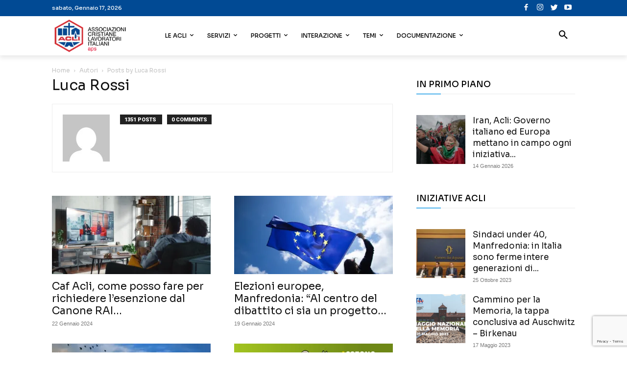

--- FILE ---
content_type: text/html; charset=utf-8
request_url: https://www.google.com/recaptcha/api2/anchor?ar=1&k=6Ld14MkZAAAAAG-5PBhuy_zewEM7mp80XzRT5-4P&co=aHR0cHM6Ly93d3cuYWNsaS5pdDo0NDM.&hl=en&v=PoyoqOPhxBO7pBk68S4YbpHZ&size=invisible&anchor-ms=20000&execute-ms=30000&cb=nbx8g18sc04v
body_size: 48644
content:
<!DOCTYPE HTML><html dir="ltr" lang="en"><head><meta http-equiv="Content-Type" content="text/html; charset=UTF-8">
<meta http-equiv="X-UA-Compatible" content="IE=edge">
<title>reCAPTCHA</title>
<style type="text/css">
/* cyrillic-ext */
@font-face {
  font-family: 'Roboto';
  font-style: normal;
  font-weight: 400;
  font-stretch: 100%;
  src: url(//fonts.gstatic.com/s/roboto/v48/KFO7CnqEu92Fr1ME7kSn66aGLdTylUAMa3GUBHMdazTgWw.woff2) format('woff2');
  unicode-range: U+0460-052F, U+1C80-1C8A, U+20B4, U+2DE0-2DFF, U+A640-A69F, U+FE2E-FE2F;
}
/* cyrillic */
@font-face {
  font-family: 'Roboto';
  font-style: normal;
  font-weight: 400;
  font-stretch: 100%;
  src: url(//fonts.gstatic.com/s/roboto/v48/KFO7CnqEu92Fr1ME7kSn66aGLdTylUAMa3iUBHMdazTgWw.woff2) format('woff2');
  unicode-range: U+0301, U+0400-045F, U+0490-0491, U+04B0-04B1, U+2116;
}
/* greek-ext */
@font-face {
  font-family: 'Roboto';
  font-style: normal;
  font-weight: 400;
  font-stretch: 100%;
  src: url(//fonts.gstatic.com/s/roboto/v48/KFO7CnqEu92Fr1ME7kSn66aGLdTylUAMa3CUBHMdazTgWw.woff2) format('woff2');
  unicode-range: U+1F00-1FFF;
}
/* greek */
@font-face {
  font-family: 'Roboto';
  font-style: normal;
  font-weight: 400;
  font-stretch: 100%;
  src: url(//fonts.gstatic.com/s/roboto/v48/KFO7CnqEu92Fr1ME7kSn66aGLdTylUAMa3-UBHMdazTgWw.woff2) format('woff2');
  unicode-range: U+0370-0377, U+037A-037F, U+0384-038A, U+038C, U+038E-03A1, U+03A3-03FF;
}
/* math */
@font-face {
  font-family: 'Roboto';
  font-style: normal;
  font-weight: 400;
  font-stretch: 100%;
  src: url(//fonts.gstatic.com/s/roboto/v48/KFO7CnqEu92Fr1ME7kSn66aGLdTylUAMawCUBHMdazTgWw.woff2) format('woff2');
  unicode-range: U+0302-0303, U+0305, U+0307-0308, U+0310, U+0312, U+0315, U+031A, U+0326-0327, U+032C, U+032F-0330, U+0332-0333, U+0338, U+033A, U+0346, U+034D, U+0391-03A1, U+03A3-03A9, U+03B1-03C9, U+03D1, U+03D5-03D6, U+03F0-03F1, U+03F4-03F5, U+2016-2017, U+2034-2038, U+203C, U+2040, U+2043, U+2047, U+2050, U+2057, U+205F, U+2070-2071, U+2074-208E, U+2090-209C, U+20D0-20DC, U+20E1, U+20E5-20EF, U+2100-2112, U+2114-2115, U+2117-2121, U+2123-214F, U+2190, U+2192, U+2194-21AE, U+21B0-21E5, U+21F1-21F2, U+21F4-2211, U+2213-2214, U+2216-22FF, U+2308-230B, U+2310, U+2319, U+231C-2321, U+2336-237A, U+237C, U+2395, U+239B-23B7, U+23D0, U+23DC-23E1, U+2474-2475, U+25AF, U+25B3, U+25B7, U+25BD, U+25C1, U+25CA, U+25CC, U+25FB, U+266D-266F, U+27C0-27FF, U+2900-2AFF, U+2B0E-2B11, U+2B30-2B4C, U+2BFE, U+3030, U+FF5B, U+FF5D, U+1D400-1D7FF, U+1EE00-1EEFF;
}
/* symbols */
@font-face {
  font-family: 'Roboto';
  font-style: normal;
  font-weight: 400;
  font-stretch: 100%;
  src: url(//fonts.gstatic.com/s/roboto/v48/KFO7CnqEu92Fr1ME7kSn66aGLdTylUAMaxKUBHMdazTgWw.woff2) format('woff2');
  unicode-range: U+0001-000C, U+000E-001F, U+007F-009F, U+20DD-20E0, U+20E2-20E4, U+2150-218F, U+2190, U+2192, U+2194-2199, U+21AF, U+21E6-21F0, U+21F3, U+2218-2219, U+2299, U+22C4-22C6, U+2300-243F, U+2440-244A, U+2460-24FF, U+25A0-27BF, U+2800-28FF, U+2921-2922, U+2981, U+29BF, U+29EB, U+2B00-2BFF, U+4DC0-4DFF, U+FFF9-FFFB, U+10140-1018E, U+10190-1019C, U+101A0, U+101D0-101FD, U+102E0-102FB, U+10E60-10E7E, U+1D2C0-1D2D3, U+1D2E0-1D37F, U+1F000-1F0FF, U+1F100-1F1AD, U+1F1E6-1F1FF, U+1F30D-1F30F, U+1F315, U+1F31C, U+1F31E, U+1F320-1F32C, U+1F336, U+1F378, U+1F37D, U+1F382, U+1F393-1F39F, U+1F3A7-1F3A8, U+1F3AC-1F3AF, U+1F3C2, U+1F3C4-1F3C6, U+1F3CA-1F3CE, U+1F3D4-1F3E0, U+1F3ED, U+1F3F1-1F3F3, U+1F3F5-1F3F7, U+1F408, U+1F415, U+1F41F, U+1F426, U+1F43F, U+1F441-1F442, U+1F444, U+1F446-1F449, U+1F44C-1F44E, U+1F453, U+1F46A, U+1F47D, U+1F4A3, U+1F4B0, U+1F4B3, U+1F4B9, U+1F4BB, U+1F4BF, U+1F4C8-1F4CB, U+1F4D6, U+1F4DA, U+1F4DF, U+1F4E3-1F4E6, U+1F4EA-1F4ED, U+1F4F7, U+1F4F9-1F4FB, U+1F4FD-1F4FE, U+1F503, U+1F507-1F50B, U+1F50D, U+1F512-1F513, U+1F53E-1F54A, U+1F54F-1F5FA, U+1F610, U+1F650-1F67F, U+1F687, U+1F68D, U+1F691, U+1F694, U+1F698, U+1F6AD, U+1F6B2, U+1F6B9-1F6BA, U+1F6BC, U+1F6C6-1F6CF, U+1F6D3-1F6D7, U+1F6E0-1F6EA, U+1F6F0-1F6F3, U+1F6F7-1F6FC, U+1F700-1F7FF, U+1F800-1F80B, U+1F810-1F847, U+1F850-1F859, U+1F860-1F887, U+1F890-1F8AD, U+1F8B0-1F8BB, U+1F8C0-1F8C1, U+1F900-1F90B, U+1F93B, U+1F946, U+1F984, U+1F996, U+1F9E9, U+1FA00-1FA6F, U+1FA70-1FA7C, U+1FA80-1FA89, U+1FA8F-1FAC6, U+1FACE-1FADC, U+1FADF-1FAE9, U+1FAF0-1FAF8, U+1FB00-1FBFF;
}
/* vietnamese */
@font-face {
  font-family: 'Roboto';
  font-style: normal;
  font-weight: 400;
  font-stretch: 100%;
  src: url(//fonts.gstatic.com/s/roboto/v48/KFO7CnqEu92Fr1ME7kSn66aGLdTylUAMa3OUBHMdazTgWw.woff2) format('woff2');
  unicode-range: U+0102-0103, U+0110-0111, U+0128-0129, U+0168-0169, U+01A0-01A1, U+01AF-01B0, U+0300-0301, U+0303-0304, U+0308-0309, U+0323, U+0329, U+1EA0-1EF9, U+20AB;
}
/* latin-ext */
@font-face {
  font-family: 'Roboto';
  font-style: normal;
  font-weight: 400;
  font-stretch: 100%;
  src: url(//fonts.gstatic.com/s/roboto/v48/KFO7CnqEu92Fr1ME7kSn66aGLdTylUAMa3KUBHMdazTgWw.woff2) format('woff2');
  unicode-range: U+0100-02BA, U+02BD-02C5, U+02C7-02CC, U+02CE-02D7, U+02DD-02FF, U+0304, U+0308, U+0329, U+1D00-1DBF, U+1E00-1E9F, U+1EF2-1EFF, U+2020, U+20A0-20AB, U+20AD-20C0, U+2113, U+2C60-2C7F, U+A720-A7FF;
}
/* latin */
@font-face {
  font-family: 'Roboto';
  font-style: normal;
  font-weight: 400;
  font-stretch: 100%;
  src: url(//fonts.gstatic.com/s/roboto/v48/KFO7CnqEu92Fr1ME7kSn66aGLdTylUAMa3yUBHMdazQ.woff2) format('woff2');
  unicode-range: U+0000-00FF, U+0131, U+0152-0153, U+02BB-02BC, U+02C6, U+02DA, U+02DC, U+0304, U+0308, U+0329, U+2000-206F, U+20AC, U+2122, U+2191, U+2193, U+2212, U+2215, U+FEFF, U+FFFD;
}
/* cyrillic-ext */
@font-face {
  font-family: 'Roboto';
  font-style: normal;
  font-weight: 500;
  font-stretch: 100%;
  src: url(//fonts.gstatic.com/s/roboto/v48/KFO7CnqEu92Fr1ME7kSn66aGLdTylUAMa3GUBHMdazTgWw.woff2) format('woff2');
  unicode-range: U+0460-052F, U+1C80-1C8A, U+20B4, U+2DE0-2DFF, U+A640-A69F, U+FE2E-FE2F;
}
/* cyrillic */
@font-face {
  font-family: 'Roboto';
  font-style: normal;
  font-weight: 500;
  font-stretch: 100%;
  src: url(//fonts.gstatic.com/s/roboto/v48/KFO7CnqEu92Fr1ME7kSn66aGLdTylUAMa3iUBHMdazTgWw.woff2) format('woff2');
  unicode-range: U+0301, U+0400-045F, U+0490-0491, U+04B0-04B1, U+2116;
}
/* greek-ext */
@font-face {
  font-family: 'Roboto';
  font-style: normal;
  font-weight: 500;
  font-stretch: 100%;
  src: url(//fonts.gstatic.com/s/roboto/v48/KFO7CnqEu92Fr1ME7kSn66aGLdTylUAMa3CUBHMdazTgWw.woff2) format('woff2');
  unicode-range: U+1F00-1FFF;
}
/* greek */
@font-face {
  font-family: 'Roboto';
  font-style: normal;
  font-weight: 500;
  font-stretch: 100%;
  src: url(//fonts.gstatic.com/s/roboto/v48/KFO7CnqEu92Fr1ME7kSn66aGLdTylUAMa3-UBHMdazTgWw.woff2) format('woff2');
  unicode-range: U+0370-0377, U+037A-037F, U+0384-038A, U+038C, U+038E-03A1, U+03A3-03FF;
}
/* math */
@font-face {
  font-family: 'Roboto';
  font-style: normal;
  font-weight: 500;
  font-stretch: 100%;
  src: url(//fonts.gstatic.com/s/roboto/v48/KFO7CnqEu92Fr1ME7kSn66aGLdTylUAMawCUBHMdazTgWw.woff2) format('woff2');
  unicode-range: U+0302-0303, U+0305, U+0307-0308, U+0310, U+0312, U+0315, U+031A, U+0326-0327, U+032C, U+032F-0330, U+0332-0333, U+0338, U+033A, U+0346, U+034D, U+0391-03A1, U+03A3-03A9, U+03B1-03C9, U+03D1, U+03D5-03D6, U+03F0-03F1, U+03F4-03F5, U+2016-2017, U+2034-2038, U+203C, U+2040, U+2043, U+2047, U+2050, U+2057, U+205F, U+2070-2071, U+2074-208E, U+2090-209C, U+20D0-20DC, U+20E1, U+20E5-20EF, U+2100-2112, U+2114-2115, U+2117-2121, U+2123-214F, U+2190, U+2192, U+2194-21AE, U+21B0-21E5, U+21F1-21F2, U+21F4-2211, U+2213-2214, U+2216-22FF, U+2308-230B, U+2310, U+2319, U+231C-2321, U+2336-237A, U+237C, U+2395, U+239B-23B7, U+23D0, U+23DC-23E1, U+2474-2475, U+25AF, U+25B3, U+25B7, U+25BD, U+25C1, U+25CA, U+25CC, U+25FB, U+266D-266F, U+27C0-27FF, U+2900-2AFF, U+2B0E-2B11, U+2B30-2B4C, U+2BFE, U+3030, U+FF5B, U+FF5D, U+1D400-1D7FF, U+1EE00-1EEFF;
}
/* symbols */
@font-face {
  font-family: 'Roboto';
  font-style: normal;
  font-weight: 500;
  font-stretch: 100%;
  src: url(//fonts.gstatic.com/s/roboto/v48/KFO7CnqEu92Fr1ME7kSn66aGLdTylUAMaxKUBHMdazTgWw.woff2) format('woff2');
  unicode-range: U+0001-000C, U+000E-001F, U+007F-009F, U+20DD-20E0, U+20E2-20E4, U+2150-218F, U+2190, U+2192, U+2194-2199, U+21AF, U+21E6-21F0, U+21F3, U+2218-2219, U+2299, U+22C4-22C6, U+2300-243F, U+2440-244A, U+2460-24FF, U+25A0-27BF, U+2800-28FF, U+2921-2922, U+2981, U+29BF, U+29EB, U+2B00-2BFF, U+4DC0-4DFF, U+FFF9-FFFB, U+10140-1018E, U+10190-1019C, U+101A0, U+101D0-101FD, U+102E0-102FB, U+10E60-10E7E, U+1D2C0-1D2D3, U+1D2E0-1D37F, U+1F000-1F0FF, U+1F100-1F1AD, U+1F1E6-1F1FF, U+1F30D-1F30F, U+1F315, U+1F31C, U+1F31E, U+1F320-1F32C, U+1F336, U+1F378, U+1F37D, U+1F382, U+1F393-1F39F, U+1F3A7-1F3A8, U+1F3AC-1F3AF, U+1F3C2, U+1F3C4-1F3C6, U+1F3CA-1F3CE, U+1F3D4-1F3E0, U+1F3ED, U+1F3F1-1F3F3, U+1F3F5-1F3F7, U+1F408, U+1F415, U+1F41F, U+1F426, U+1F43F, U+1F441-1F442, U+1F444, U+1F446-1F449, U+1F44C-1F44E, U+1F453, U+1F46A, U+1F47D, U+1F4A3, U+1F4B0, U+1F4B3, U+1F4B9, U+1F4BB, U+1F4BF, U+1F4C8-1F4CB, U+1F4D6, U+1F4DA, U+1F4DF, U+1F4E3-1F4E6, U+1F4EA-1F4ED, U+1F4F7, U+1F4F9-1F4FB, U+1F4FD-1F4FE, U+1F503, U+1F507-1F50B, U+1F50D, U+1F512-1F513, U+1F53E-1F54A, U+1F54F-1F5FA, U+1F610, U+1F650-1F67F, U+1F687, U+1F68D, U+1F691, U+1F694, U+1F698, U+1F6AD, U+1F6B2, U+1F6B9-1F6BA, U+1F6BC, U+1F6C6-1F6CF, U+1F6D3-1F6D7, U+1F6E0-1F6EA, U+1F6F0-1F6F3, U+1F6F7-1F6FC, U+1F700-1F7FF, U+1F800-1F80B, U+1F810-1F847, U+1F850-1F859, U+1F860-1F887, U+1F890-1F8AD, U+1F8B0-1F8BB, U+1F8C0-1F8C1, U+1F900-1F90B, U+1F93B, U+1F946, U+1F984, U+1F996, U+1F9E9, U+1FA00-1FA6F, U+1FA70-1FA7C, U+1FA80-1FA89, U+1FA8F-1FAC6, U+1FACE-1FADC, U+1FADF-1FAE9, U+1FAF0-1FAF8, U+1FB00-1FBFF;
}
/* vietnamese */
@font-face {
  font-family: 'Roboto';
  font-style: normal;
  font-weight: 500;
  font-stretch: 100%;
  src: url(//fonts.gstatic.com/s/roboto/v48/KFO7CnqEu92Fr1ME7kSn66aGLdTylUAMa3OUBHMdazTgWw.woff2) format('woff2');
  unicode-range: U+0102-0103, U+0110-0111, U+0128-0129, U+0168-0169, U+01A0-01A1, U+01AF-01B0, U+0300-0301, U+0303-0304, U+0308-0309, U+0323, U+0329, U+1EA0-1EF9, U+20AB;
}
/* latin-ext */
@font-face {
  font-family: 'Roboto';
  font-style: normal;
  font-weight: 500;
  font-stretch: 100%;
  src: url(//fonts.gstatic.com/s/roboto/v48/KFO7CnqEu92Fr1ME7kSn66aGLdTylUAMa3KUBHMdazTgWw.woff2) format('woff2');
  unicode-range: U+0100-02BA, U+02BD-02C5, U+02C7-02CC, U+02CE-02D7, U+02DD-02FF, U+0304, U+0308, U+0329, U+1D00-1DBF, U+1E00-1E9F, U+1EF2-1EFF, U+2020, U+20A0-20AB, U+20AD-20C0, U+2113, U+2C60-2C7F, U+A720-A7FF;
}
/* latin */
@font-face {
  font-family: 'Roboto';
  font-style: normal;
  font-weight: 500;
  font-stretch: 100%;
  src: url(//fonts.gstatic.com/s/roboto/v48/KFO7CnqEu92Fr1ME7kSn66aGLdTylUAMa3yUBHMdazQ.woff2) format('woff2');
  unicode-range: U+0000-00FF, U+0131, U+0152-0153, U+02BB-02BC, U+02C6, U+02DA, U+02DC, U+0304, U+0308, U+0329, U+2000-206F, U+20AC, U+2122, U+2191, U+2193, U+2212, U+2215, U+FEFF, U+FFFD;
}
/* cyrillic-ext */
@font-face {
  font-family: 'Roboto';
  font-style: normal;
  font-weight: 900;
  font-stretch: 100%;
  src: url(//fonts.gstatic.com/s/roboto/v48/KFO7CnqEu92Fr1ME7kSn66aGLdTylUAMa3GUBHMdazTgWw.woff2) format('woff2');
  unicode-range: U+0460-052F, U+1C80-1C8A, U+20B4, U+2DE0-2DFF, U+A640-A69F, U+FE2E-FE2F;
}
/* cyrillic */
@font-face {
  font-family: 'Roboto';
  font-style: normal;
  font-weight: 900;
  font-stretch: 100%;
  src: url(//fonts.gstatic.com/s/roboto/v48/KFO7CnqEu92Fr1ME7kSn66aGLdTylUAMa3iUBHMdazTgWw.woff2) format('woff2');
  unicode-range: U+0301, U+0400-045F, U+0490-0491, U+04B0-04B1, U+2116;
}
/* greek-ext */
@font-face {
  font-family: 'Roboto';
  font-style: normal;
  font-weight: 900;
  font-stretch: 100%;
  src: url(//fonts.gstatic.com/s/roboto/v48/KFO7CnqEu92Fr1ME7kSn66aGLdTylUAMa3CUBHMdazTgWw.woff2) format('woff2');
  unicode-range: U+1F00-1FFF;
}
/* greek */
@font-face {
  font-family: 'Roboto';
  font-style: normal;
  font-weight: 900;
  font-stretch: 100%;
  src: url(//fonts.gstatic.com/s/roboto/v48/KFO7CnqEu92Fr1ME7kSn66aGLdTylUAMa3-UBHMdazTgWw.woff2) format('woff2');
  unicode-range: U+0370-0377, U+037A-037F, U+0384-038A, U+038C, U+038E-03A1, U+03A3-03FF;
}
/* math */
@font-face {
  font-family: 'Roboto';
  font-style: normal;
  font-weight: 900;
  font-stretch: 100%;
  src: url(//fonts.gstatic.com/s/roboto/v48/KFO7CnqEu92Fr1ME7kSn66aGLdTylUAMawCUBHMdazTgWw.woff2) format('woff2');
  unicode-range: U+0302-0303, U+0305, U+0307-0308, U+0310, U+0312, U+0315, U+031A, U+0326-0327, U+032C, U+032F-0330, U+0332-0333, U+0338, U+033A, U+0346, U+034D, U+0391-03A1, U+03A3-03A9, U+03B1-03C9, U+03D1, U+03D5-03D6, U+03F0-03F1, U+03F4-03F5, U+2016-2017, U+2034-2038, U+203C, U+2040, U+2043, U+2047, U+2050, U+2057, U+205F, U+2070-2071, U+2074-208E, U+2090-209C, U+20D0-20DC, U+20E1, U+20E5-20EF, U+2100-2112, U+2114-2115, U+2117-2121, U+2123-214F, U+2190, U+2192, U+2194-21AE, U+21B0-21E5, U+21F1-21F2, U+21F4-2211, U+2213-2214, U+2216-22FF, U+2308-230B, U+2310, U+2319, U+231C-2321, U+2336-237A, U+237C, U+2395, U+239B-23B7, U+23D0, U+23DC-23E1, U+2474-2475, U+25AF, U+25B3, U+25B7, U+25BD, U+25C1, U+25CA, U+25CC, U+25FB, U+266D-266F, U+27C0-27FF, U+2900-2AFF, U+2B0E-2B11, U+2B30-2B4C, U+2BFE, U+3030, U+FF5B, U+FF5D, U+1D400-1D7FF, U+1EE00-1EEFF;
}
/* symbols */
@font-face {
  font-family: 'Roboto';
  font-style: normal;
  font-weight: 900;
  font-stretch: 100%;
  src: url(//fonts.gstatic.com/s/roboto/v48/KFO7CnqEu92Fr1ME7kSn66aGLdTylUAMaxKUBHMdazTgWw.woff2) format('woff2');
  unicode-range: U+0001-000C, U+000E-001F, U+007F-009F, U+20DD-20E0, U+20E2-20E4, U+2150-218F, U+2190, U+2192, U+2194-2199, U+21AF, U+21E6-21F0, U+21F3, U+2218-2219, U+2299, U+22C4-22C6, U+2300-243F, U+2440-244A, U+2460-24FF, U+25A0-27BF, U+2800-28FF, U+2921-2922, U+2981, U+29BF, U+29EB, U+2B00-2BFF, U+4DC0-4DFF, U+FFF9-FFFB, U+10140-1018E, U+10190-1019C, U+101A0, U+101D0-101FD, U+102E0-102FB, U+10E60-10E7E, U+1D2C0-1D2D3, U+1D2E0-1D37F, U+1F000-1F0FF, U+1F100-1F1AD, U+1F1E6-1F1FF, U+1F30D-1F30F, U+1F315, U+1F31C, U+1F31E, U+1F320-1F32C, U+1F336, U+1F378, U+1F37D, U+1F382, U+1F393-1F39F, U+1F3A7-1F3A8, U+1F3AC-1F3AF, U+1F3C2, U+1F3C4-1F3C6, U+1F3CA-1F3CE, U+1F3D4-1F3E0, U+1F3ED, U+1F3F1-1F3F3, U+1F3F5-1F3F7, U+1F408, U+1F415, U+1F41F, U+1F426, U+1F43F, U+1F441-1F442, U+1F444, U+1F446-1F449, U+1F44C-1F44E, U+1F453, U+1F46A, U+1F47D, U+1F4A3, U+1F4B0, U+1F4B3, U+1F4B9, U+1F4BB, U+1F4BF, U+1F4C8-1F4CB, U+1F4D6, U+1F4DA, U+1F4DF, U+1F4E3-1F4E6, U+1F4EA-1F4ED, U+1F4F7, U+1F4F9-1F4FB, U+1F4FD-1F4FE, U+1F503, U+1F507-1F50B, U+1F50D, U+1F512-1F513, U+1F53E-1F54A, U+1F54F-1F5FA, U+1F610, U+1F650-1F67F, U+1F687, U+1F68D, U+1F691, U+1F694, U+1F698, U+1F6AD, U+1F6B2, U+1F6B9-1F6BA, U+1F6BC, U+1F6C6-1F6CF, U+1F6D3-1F6D7, U+1F6E0-1F6EA, U+1F6F0-1F6F3, U+1F6F7-1F6FC, U+1F700-1F7FF, U+1F800-1F80B, U+1F810-1F847, U+1F850-1F859, U+1F860-1F887, U+1F890-1F8AD, U+1F8B0-1F8BB, U+1F8C0-1F8C1, U+1F900-1F90B, U+1F93B, U+1F946, U+1F984, U+1F996, U+1F9E9, U+1FA00-1FA6F, U+1FA70-1FA7C, U+1FA80-1FA89, U+1FA8F-1FAC6, U+1FACE-1FADC, U+1FADF-1FAE9, U+1FAF0-1FAF8, U+1FB00-1FBFF;
}
/* vietnamese */
@font-face {
  font-family: 'Roboto';
  font-style: normal;
  font-weight: 900;
  font-stretch: 100%;
  src: url(//fonts.gstatic.com/s/roboto/v48/KFO7CnqEu92Fr1ME7kSn66aGLdTylUAMa3OUBHMdazTgWw.woff2) format('woff2');
  unicode-range: U+0102-0103, U+0110-0111, U+0128-0129, U+0168-0169, U+01A0-01A1, U+01AF-01B0, U+0300-0301, U+0303-0304, U+0308-0309, U+0323, U+0329, U+1EA0-1EF9, U+20AB;
}
/* latin-ext */
@font-face {
  font-family: 'Roboto';
  font-style: normal;
  font-weight: 900;
  font-stretch: 100%;
  src: url(//fonts.gstatic.com/s/roboto/v48/KFO7CnqEu92Fr1ME7kSn66aGLdTylUAMa3KUBHMdazTgWw.woff2) format('woff2');
  unicode-range: U+0100-02BA, U+02BD-02C5, U+02C7-02CC, U+02CE-02D7, U+02DD-02FF, U+0304, U+0308, U+0329, U+1D00-1DBF, U+1E00-1E9F, U+1EF2-1EFF, U+2020, U+20A0-20AB, U+20AD-20C0, U+2113, U+2C60-2C7F, U+A720-A7FF;
}
/* latin */
@font-face {
  font-family: 'Roboto';
  font-style: normal;
  font-weight: 900;
  font-stretch: 100%;
  src: url(//fonts.gstatic.com/s/roboto/v48/KFO7CnqEu92Fr1ME7kSn66aGLdTylUAMa3yUBHMdazQ.woff2) format('woff2');
  unicode-range: U+0000-00FF, U+0131, U+0152-0153, U+02BB-02BC, U+02C6, U+02DA, U+02DC, U+0304, U+0308, U+0329, U+2000-206F, U+20AC, U+2122, U+2191, U+2193, U+2212, U+2215, U+FEFF, U+FFFD;
}

</style>
<link rel="stylesheet" type="text/css" href="https://www.gstatic.com/recaptcha/releases/PoyoqOPhxBO7pBk68S4YbpHZ/styles__ltr.css">
<script nonce="XxhQ-cg6Y9A3NS9T3eMcCQ" type="text/javascript">window['__recaptcha_api'] = 'https://www.google.com/recaptcha/api2/';</script>
<script type="text/javascript" src="https://www.gstatic.com/recaptcha/releases/PoyoqOPhxBO7pBk68S4YbpHZ/recaptcha__en.js" nonce="XxhQ-cg6Y9A3NS9T3eMcCQ">
      
    </script></head>
<body><div id="rc-anchor-alert" class="rc-anchor-alert"></div>
<input type="hidden" id="recaptcha-token" value="[base64]">
<script type="text/javascript" nonce="XxhQ-cg6Y9A3NS9T3eMcCQ">
      recaptcha.anchor.Main.init("[\x22ainput\x22,[\x22bgdata\x22,\x22\x22,\[base64]/[base64]/bmV3IFpbdF0obVswXSk6Sz09Mj9uZXcgWlt0XShtWzBdLG1bMV0pOks9PTM/bmV3IFpbdF0obVswXSxtWzFdLG1bMl0pOks9PTQ/[base64]/[base64]/[base64]/[base64]/[base64]/[base64]/[base64]/[base64]/[base64]/[base64]/[base64]/[base64]/[base64]/[base64]\\u003d\\u003d\x22,\[base64]\x22,\[base64]/[base64]/[base64]/[base64]/w5fCv8OuKsOXUGUawqjDjcKNw4PDlsO+wq80w6zDmcOHOcK0w67CuMO+Zjcew5rChGTCmCPCrXfCqw3CulHCk2wLeWMEwoBlwpzDsUJrwqfCucO4wpLDq8Okwrcuwpo6FMOswrZDJ2Q/w6ZyAMOSw75Jw70lKUEgw4kBUSXCkcK8Eg5vwonCpQTDrcKawqLCiMKSwpTDqcKIJcKJY8KHwrkdIDNULXzCjcKxY8OOd8KfG8KYwofDrkvCrw3Dtnxkd15oFsKdYSjDqR/DnnrDhMOzE8OxFsOuwrxPXXvDhcO6w7vDucKbH8KbwpBsw6TDpVnChQBUHmN9wqvDn8Ojw5/[base64]/DgMKpXQTCswlRwoAZwqLCisOIC1/DmcKjw74iw4HCjEXDiA7Ct8KSDTUReMKVSMKUwo7DiMKBbMOadhJ2WHoqwpTChETCuMOPwq/CncOEUcKLJyrCkhVlwqTCn8OuwoHDuMKCI2/CpFc/wrrCuMKaw4FyczvCqBocw5pOwo3DhHdOFsOgbCvCpMK/wrZ1aSdca8KOwqgqw5DCiMOOwqI5wp7CmzE7w7J8C8O0WMOXwrBPw6rCgsK0wojCiDV/BRDCon5QNcOqw5vDh2ZnB8OYDMKuwo3CvGMcEyrDjsO/JwHCniIJKMODw4fDp8ODcVPDjXvChcKEHcKtHyTDnsO5M8OLwrbDuwNuwprCusOAQsKoTMOMw7HDoQgMZ1nDlV7CizFpwrgfw7XCicO3HcKhaMOFwqJrKnQow7HCpMK+w6PCocOCwrdgEB1IJsOhOcO3w7lhWxZhwoFmw6XDkMOmw5E+wrjDhhF5wrbDvAFIw4/Dg8KUWkjDv8ONw4FGw53Dh2/ChX7DnMOGw79jwq/Cn0bDiMO8w45VC8OOTC/Dt8Kpw4ZYA8KxI8O3wpAcwrMHFsKew5U0w5cOURvCjGdOwoVTPWbCpTNpZQ3Cqi/Dg0MzwowbwpbDmkRBBMOkWsKlAEfCmsO2wrbCoWtlwoLDv8OrBMOWb8K8JXk2wrfCpMO9J8Onw4EdwosFw6LDmR3CrmczQnQWa8OGw5Y+E8Ovw5/CpMKKw406YxRlwpbDkT7CosK5a3BiKm3CtBjDnCgfTWpww4XDv2N2bsKsbcKVHDfCpsO+w5DDmTfDmMOKKEjDrMKfwo9Pw5grSz55fS/Dn8OVG8OwZk9rPMOFwrlHwqjDsATDkXkWwrTCgMO9K8OlO3rDhgdiw6t3wpbDusKjeWjCg31AJMORworDtMOzfsOcw4LCjmzDhzc+UMKMQAF9ccKBW8KCwrw9w7M8wpvCscKHw7LCtmcaw7rCsGowcsK3wqwQHcKCFGQVbMOjw7LDqsOOw7zCl3LCusKwwq/DhHLDjnvDlTLDoMKfGU3DiBLCnyPDoTVZwp9Ow4t2wrTDnhUJwobClF9pw5nDkDjCrhTCuDTDtMK4w4Idw5vDgMKiPCnCikLDtAhCIVjDqMOzwqfClsOGNcK7w4EnwqjDjxY5w7/CkV1lTsKjw6vCpsKINsK0wp0uwoLDvsO9bMKtwr3Cvh/[base64]/CksKnecOzN8OraWJbwqVbcDcVwqrDhMOhwoRERsK6KMOLLcOvwpDDiHrCix5tw57DuMOcw7fDsAPCojQewo8GZ2PCpwFfasOow7Jaw4TDmcKwalUXKMOaVsOcwr7DhcOjw6zCq8O+dDjDuMOTGcKRw4jDm0/Du8K/BhcJwrtIwqHDvMKHw4EqAcKcRVnDosKXw6HChXjDusOsWcOOwoJfBF8CFBl6Gx1cwqTDtMK0UUhKw4TDkhYiwoJgYMKDw63CrMKjw7PClmgfeiQpUh9fDy58w77DnywoPMKXw5Mhw7XDozBcRMKJOcK/RsOGwqnCpMOaBGlkCVrDn3d1a8ObCUTDmgVGwrPCtMOoTsOmwqDDtHfDoMOqwqFMwpw8FsKqw5/[base64]/wokxEcOFFMOpw6lPcMK3MmgEwpHCpMKkwpd1w47DmcKRBUPDo1/Ct28YP8Kjw48WwoHCvngVTjQRNnsjwp8OB0JTfsO0CVU6MGbCisKVDcKHwoXClsO+w5PDlSUMO8KMwpDDsTBfMcO6w5xdCkrColsnXhppw6/CjcOqw5TDrF7DlHBzIsKuA3ASwpLCtWpYwq3DoEPCl3JgwpvCvSwVIz3Dunhwwp7DqHzCj8KKwq0OcsK0wqJqJDvDpxLDv2N2L8Kuw79tXMKzJEgRLh50CgrCqk1DNsOYL8OwwokjEGtOwpEvwovDqnllIMO2XcKSZRnDlSdubMO/w5TDh8OmIsO0wol5wr/Dpn4SJwRpCsOyZgHCv8OKw7JYMcO6wp1vVyNhwoPDpMOiwoPCrMKjFMKowp10d8Odw7/CnwrDuMKoK8Kyw7gOw5zDjiQFbwvCisKfNBJjGcKTETpJQB7DqlrDssOxw4bCtgw8DmA8N3/DjcOYUMK/[base64]/CmMKnw5XDoX9xwoJdKMK8N8OQK8K8woIRIH5Yw5HDqMKGL8KQw77CpcOZTkF+OMKTw5/Dj8KIw67ChsKEEEbClcOxw5TCsGvDmQTDgk81QD7DosOgwoADDsKXw5d0HsOPTMOjw4cZdDXCnjnCq0DDr0rDvsOBCSvDtAJ/[base64]/VcOYPwjDi18jwr/CnsKvTXlMw7PCh2kVw6/CmVnDqMKIwr0XOsK8w7pGQcOnDDzDhQhjwr1lw5AOwqzCpA7Dt8K9DlnDpxTDgibDuiTChFx4wr47U3TCoX/[base64]/[base64]/[base64]/w6wBZ8O9Z8K7wpfDrcKuQgrDiV/[base64]/wqvDm8KTaGnDsMObw4c/woBkw7Ivw4IRw5TCtlXClcKmw7nDh8K/w67Dv8OGwq9LwqzDlS/DuGoAwo/DhXLCmcOuLh1HSCvDpljCuFwTBVFtw4zCg8KrwoXDmMKBMsOjJj8mw7pYw5kKw57DhcKBw7t9GsO5YXsiMcOxw4I+w68tQl9xw5c1bMOUw5IvwrrCp8Kgw4Iwwp/DoMOJRcOMEMKabsKKw7TDj8OywpA8TRIveW4/DsKGw6LDg8Kpwq7CvsO1wohiw6gVaklHdGnCi3wjw60UMcOVwq7CvC3DvsK6XybCj8KqwqnCtsKKIcKOw5zDo8O2w7jCkWHCln4UwpnCi8KSwpkuw6Zmw4rDrcKUw4IWa8KWM8OwHsKew4jDgnweZ18Aw6nChwMOwpnCrsOyw559dsOZwoxSw6nChsKVwodQwooBLh5/EMKIw49nwoJ6ZHnDu8KfYzc+w7syF3jChMKaw5FLf8KxwqDDlW5mwpRiw7HCrUrDsGU9wpjDpQUsLG1DJUpOccKMw78MwqM9f8KswrUKwqdpYFLCjMK/wocaw5hwUMOGw4/Dh2EqwqnDnyDDsDsVZ0gxw4dTXcO4JMOlw4Bcw40AEcKTw4rDsEvCnjvCiMOdw6DCtcK6VQDDu3HCrwhxw7Adw6ReaSh+wpbCvcKmOXJ1dMK5w6t/E24nwoVOHDnCqkBrccO1wrICwr5wDMOkTcKTXiszw4rDgVhUCg9lXcO/w68sf8KOw47CiV8+wpLCksOaw7t2w6Fmwr/ChMKGwpvCuMKDOFXDosK8wqdvwpF/[base64]/w4cuQUx3wrPDow/[base64]/DoMO4wqnCtsKzwqwaw4oVAFRMPipwfmFUw45swpjChsKHwqjCuQnDiMKww6TDmmZGw61tw48uw5DDlyrDmcKnw6zCusKqw4zCuQMnb8KiWMKVw7N8VcKYwrnDncOqKMOBEsOGw7nCong8wq9Rw77Dg8KhEcOhDzjCrMOawpRsw6DDmsO/w7zDqXgFw5DDosO/[base64]/ChkkZwpdKJXB8wrXDhDvCuMO2w53CowzDk8OzF8K8OsK7wpBfdzxcw6Ewwr9hQxLDhCrCr3PDkGzCuDLCgcOoCMOGwo91wpvDuhrDmsKZwqhywpPDhcOZI2YMLMKcMMOEwrcHwq5Vw7oSNBvCkjTCi8O/Rl/DvMKjOEkVwqZHMMOqw7V2w784X2AxwpvDkjbCrmDDmMODQMKCCFjDnWpkcMK+wr/DncO1wrPDmzNSFSjDn0LCqsOow6nDoi3CgAfCrsKnG2XDplrCikXDnD7DlBzDm8KHwq0BNcKUV0jCmltfOTvCgcKiw485wrYqaMOxwo59w4PCusObw5BywqnDhMKbw7fCh1bDmRkKwofDkQvCmUUAD3RmdDQrw4pnQMO5wr50wrx6wp/DrFTDkHFVGxFLw7nCt8O/[base64]/DgMOnZ8OtwrvCp07CvAdEwrrDr8OMw4XCgE3DhAbDgMOWOMKcG1RJOcKIw4PDusK4wp8Rw6TDgMO4dMOpwqxqw4Y6bybCj8KFw5MmXQ9FwoZQFQHCrAbChg/CmBpQw7tOSMK/wqjCoSRqwq97PCDDgzvCv8KPMVJbw5ApTMKzwqlvXcK3w6I5NXDCvWHDjBBzwrfDncK6w48Ow59vBz/DqcOTw7PDmCEVwozCvw/Dn8OwIFtAw79DLcKew6duV8OVZcKRBcK6wo3ClcO9woA/PsKRw5AECQbCky0MIGzDrARIfsKkHsOvZSg2w5gFwpDDr8OFZcOOw5HDksOBR8OQc8OUcsKowq/[base64]/w7hTGMOISRXCv1TCnEHCsSjCohHCtgtkQsO9XMOAw6ceIVIYMcK0wpHDrBdof8K7w6o3BcKVOsKGwrJywoR+wqEKw5fDgXLCicOFfsKkS8O+CxnDlMKrwqpdJ2zDhi5nw6dVw5DDnmoRw7AbbkpaKUTDlHM3K8OQGcKyw69nfcOuw7/ChMOewpspJDjDvMK8w5rDn8KVWcKoCSQ7PksOw7sBw7UNw6V6wpTCuA/CrMOVw5Ecwr4+KcKJMw/CkgxPw7DCqMO/wpbCqQzCn1g4XsKPfsKOCsOPZ8K5IxbCmBQDH28DSmbDlzdfwozClcOKesKHw6wCSsOIMMKrL8KCUHBObDgQPx7Ct1w0wr5wwrnDg1tvUcKuw5fDpMO/RcK2w5dHBkETacOqwpDChxLDjDDCisK0RkxVwoQiwplwKcKhdC/CgMOTw7DCnhjCnEplwpfDoUnDl3jCrhtQwpLDssOnwqcNw5oIZ8KDPWTCt8KzO8OvwpPCtTYewo/[base64]/DoHjDjMKBAcK/QzwTwpoJJmLCl3Q/[base64]/DsgEmwpdcw4hmwrR2GsKKw5bDsMOcAMKpwq7Dni/Di8O3d8OEwpLCksOSw5/CmMK/w69VwpYaw653X3TCoQ3Dn1cMfsKUTsKkQcKvwqPDtApjw5Z5RxbCkTYqw6U7DCvDqMKGwqTDp8Kywp7Dsy5Gw4DCkcKWW8KTw5UFwrcobMOhwot3fsKWw5/DvEbDgsK8w6nCsDcrBsOIwo5uFRbDksOOB0LDisKOLXVaLAbDk2DDr1F6w6tYb8Khf8Kcw7/Ci8O9XGnDqsOIw5DCm8KGw5ktw6ZHc8OIwp/CsMOHw67DoGbCgcKcOy59YnPDvMOHw6EHKTtLwqzDokErXsKiw69NS8K2GWHChx3CsXjDtE0eJwrDgcOZw6NXA8O+SgPCusK/HVFfwpDDu8KNwpnDgn7CmHNSw48jdsKzJcOXUjgRw53CiSjDrsOgBU/DgFZLwpHDnMKhwqMJJMK+eHbClsKTQ2/DrWFuSsK9FsKzwq3ChMKbZMOeGMOzIUJkwoTCuMKcwrDDjcKgBHvDk8K8w5cpBMKOw7jDqsKkw6dWEBLCtMK/JDUSciPDp8OYw7/[base64]/XMKFHsOtwq9qDBElY8KRwptAPMOtbCPDhTTCuBwnChIgT8KSwpxTccKbwoBPwpNLw7XCu1N5wrALVgHDqsKxcMOMGw/[base64]/[base64]/ChgA4w7laA1oew7sJw5hZG2LDrRbCpMK7w5rCunrCl8KUHsODO2FxOsKwOcOWwpjDqn/ChcOIPsKeMz7DgsK8woPDqcKVIRPCicOEScKSwrlnwrPDt8ONwpPCusOGVy3CmVjCjMKjwqswwq7Ci8KCZRowCGpowrfCrExBMhPChlVww4/DrsKjw5YvC8ORw4llwpRGwqoKRTfChsO3wrN3UsKAwo01ccKPwr18wrfCuyJoC8OewqfCicO2w51YwrPDugfDkHgZOTsRZWbCvMKNw7VFY2MYw43DkMKYw4zCkWTCm8OPBGwlw6vDpWArEcKXwpPDucKBV8OrHMKSworDgnlnMU/CjwbCtMObwpTDrXvCq8KSJifCrsOdw5YCZCrClUvDk17DmCDCrnIawrDDtExjQgEtYMOoQDcleQPDiMK8fHgQHcOkFsOrw7ozw6hUXcOYT1kPwoTDo8KCCgnDm8K0LcKNw61Rwp0ffzxCwr7CtA/Dni1rw7hGw5E3McOXwrthayXCvMKqZXQcw4bDt8KIw6nDrcKzwqLDllHCgxnCkHDCumHDpsKbBzPCqC5vW8Khw5Ypw63DjH3CiMKrEn/CpknCvMOvB8OoYcKdw57CjF44wrgaw5VHVcKswoR0wqHCoXDDjMKpDU7CrgkAS8O7PkPCnyUQGV1Ha8Kpw67CiMK6w4RyFgTCvsOsE2JBw5kxTkPDo07DlsKiesKjH8ONZMKswqrCpQbDswzCncKKw4Zvw65WAsKLwqjDsQnDrWLDmW/CuFTDhhzDg2HDliJyRVHDi3tYb08AFMK/VWjDkMO9wpbDisKkwrJyw6wsw5zDpW/CvEN6N8KrNBtvfyPCr8KgDQ3Dg8KKwpHDqj8DKnrCk8K0wqYWXMKGwoIpwrk3YMOCSQlhFsOiw7Jnb1h/[base64]/[base64]/CpxxmSsOQw5bChsKRwrvDuMKkw7VVMsK0wp9EwoPClD8nXB4/UcOSwoTDocOTwoTCmsOXBHAce3plDcKQw5ERwrVcwrrDgMKIw6vCr18rw7k0wrzCksKYw7LCjcKeIk01wo4eLyFjwrnDrRU4wq5awpvCgsKRwrZZZW8TaMO/[base64]/CjMOzGE/DiErCk2Nawo7DmzrCu8KmNChAPh7DlcOcRMOjeznChX/CnMKww4AQwrXCrlDDnSx9wrLDq0XCtGvDpcORb8OMwobDjF5LPUXDpzQ6B8OKPcOTUUp1G3/CrBAbYn7DkBx/wqQtwpXCrcOINMOWw4HCgcKAwp/CvGstCMKOYTTCoV8wwoXCg8KaLycOR8KHwrxjw4soDinDucK9TcKTdEPCoB7Dj8KVw4B6CncnDkBGw4ZCwoQmwpzDn8Krw63CiBfCkz5WVsKuw7U+NDrCu8OwwqwIMzt1wqEPbsK7ewjCswITw5/Ds1DCtGcgcWQDAh/DsTUtwp/[base64]/DrsKHeEU6w69tAcOOwodMw5N0wqnDih/Chi/DucKfwqXCnMKKwpfChQLCqMK8w5/CisODZMOSWHEmBE5yNV/DkUkmw6XCul3CpsOKSQAMdMKGYQrDuwDCjGnDs8O+PcKGdwPDkcKweTfCrcOeKsKNbEbCsgTDowLDoApDcsKmw7Zhw4rCh8KRw6vCn1PCp2JRHEZ5J3JGf8KgH1pRw4DDrcORLyEVGMOYIzsCwoXDoMOZwrdNw6bDpmDDmH/CncKvMmnDiXINEHFNC30dw70mw7TCgHLCvcOrwpvCqnMpwqXChm86w6rCjgUyPyrCmkvDk8KBw58Cw67CvsO9w7nDisKZw4NdXSY5AcKWJ1QIw5DCgsOkHsOlBsOqOMKbw63CiSoAZ8OObcO3wqFEw7TCgCvDizXCp8K7w7/DnzBuGcKDTEwrIl/Cq8OLwqZVworCrsKAM1HChggbZMO3w7hDw6I3woNMwrbDlcKdR1TDosK8wpTCsFbCjcK6XsK2wrJqw6HDh1XCs8KJCMKiQVllPcKHw43DukhAXcKaNMORwqtUGMOoYDAaKcOsAsOmw5LDgTlKbkMSwqbCn8KNUl3CrMKpw7LDtRvCnVLDpCLCjRYywq/CtMKSw5XDjSgHC3VywpF+YMOJwpYuwrTCvR7DhQjDhX5fVALCksKxw47Do8OFDi7DvkLCuCbDvHHCjcOvRsKyDsObwrBgM8Kaw4Bee8KcwoIRUcK0w79qISleKXjDq8O0ExLDlyHDj3fChTDDuloyDMOVdSIrw6/[base64]/DjMOlHcKcX8ODw5QNJsOWF8KQw7cbwq3ClMKYw73DhCTDksOMRcKCYzd5Rx7DjsOJEMOMw47Dl8Kvwrgow7HDozADBlHCuTMcXwU/[base64]/[base64]/CpgxeMMOUAsKAwrDCusKMwrvCpsO+wrPCksKeaMOoBxkME8KDcTTDo8OPwqoFTWpPCk/Dt8Kew7/DsQtSw7gew6AsWjrCgMKwwo/DmcKOw7xxacKqwrnDm3rDucKrHxEpwoPCokI4HsOvw44+w794fcKVfAtgQVMjw7pcwpzCviQQw57CmcKzJU3DosKqw7nDkMOSwobCv8Kfwq1Cwrtbw5/[base64]/LmUiKsO9w7U8U8O+RUzDjMOswpQNbcOfw4zCiR7CtVkKwro3wrBcdMKBLcK8Ow3Du11sbsK7wqHDkMKew43DrcKEw5jCngbCon7Cm8KOwozChsKfw53CtATDv8KBP8KvaXjDl8Obw6nDkMOiw7DCjcO2wrsHd8KawoYkVDYVw7cnwroCVsKUwoPDtRzDl8K/[base64]/DrR/[base64]/DsMK0w7U7DAZdw4QMdMOXLcOOHk4Db0TClXfCnsKkXMOsMsOne3LCjcKFUsOTdB3CowXCh8OLMsORwrrCsTIKSCsqwpzDk8K/w5fDpcOJwpzCscOmeSlWwrrDo2TCksOHw6kfaWTDvsOBTgI4wq3DrMOpwps/w6/CoW4jw58iw7RyV3bDmh8uw5nDssOKJMKew6ZDPCpOMgTDv8KGM2HCksO0OHRswrjCsVBkw5LDisOkfMO5w7jCj8OWfGcAKMOIwqZxUcKWbn8jZMOxw5LCi8Kcw6DCh8O8bsK5wrQjDMKPwqzCmRXCr8OWWHLCgSoRwqFYwp/DtsOiwq5aUGHDncO1Iz5XBFpNwp3DqE1Awp/[base64]/Oy3Cl8K6JsOYPT92FEbDqBdfCX4Gw40yIFHDjhdNBRrDuHJFwrVLw5l2J8OHPMOcwo3DssKqd8K7w6BgHCwlOsK0wqnCq8K0woZEw4g7w4vDvcKkX8OuwqBdFsKWwr4ww5vCnMOww6sZDMK6I8OXacOGw78Cw5ZGw7QGwrfCt3VIw5nCocKZw5ljBcKqdT/[base64]/[base64]/[base64]/Dskx0wqjDlmF6WMK/w6LDkcK0wrQyw4BTwqjCssK3wqLDhsKQKsKDw6HCjcOcwpo2NT7CssKtwq7CqcO+JTvDksO/wp3Cg8KrZwnCvhQcw7BAYcKTwrjDhTtWw6Uke8O5cWc/GHd+wpHDv24xEcOnScKEOkwUUXhhb8OFw7LCrMKXc8KUCQtpRVHChiQbei3DsMKWwpfDuRvCq3fDgsKJwqPChSTCmD7Dv8O0SMK8esK2w5vCssOGIsONOcO8wp/DgB3Co0nDgl8uw43DjsOdDRYGwonCkRouw5I0w4FEwp9eNy4/[base64]/TClLwq3DlX18OMORwqlOwpDCpMKow5xgw6FDwrbCg2xTQhvCl8OUAChQwqfCrsOtEgpAw63CqnjCt10wFEzDrHoSZknChk3CqmRyBEvDjcO7w5TCuU/[base64]/Do8K0SsO0wooyWMOtJ8OFD8KFOEYFw6w2VMOyC1/DgGnCnUTCisOpRxjCjEHDtsKawoPDmhrCosOlwq5OOVsPwpNawpwzwo/[base64]/wpLCrcKGMHoBw4k5wq0QEMKxw7vCsSrDosOoQsOJw5rCgxhyFDnDjMOFworCpXPDt3o8w7FlInXDhMOvw4w6TcOSEMKlDVl1w6XDoHYrw6x2dn/Dv8O4IFEXwpdTw6TDpMO8w4Qzw63CnMOmRsO/w50ucFt0KSd8VsOxBcOnwrwEwp0ow6duXcKseWxSVwsUw7jCqS/DjMOfUgknVWkww7DCrl5haWtnF0jDvHvCmSsTWlg1wpnDnE/CgTdEP0AMUXgON8K3w7MTUwjDocOxwoR0woYIRMOpP8KBLBJXJsOuwq92wrNyw4/DvsOQQcOSDybDmMO3CcKswpjCriR7w7PDnWzCrRrCkcOvw6/DqcOiwo0bw54qLSE6wpdlUB9pwp/DkMOnN8KZw7fCgcKXw6cuHsKrDBwaw6YvD8Kyw4kewpZtU8K0wrlbw7UKwoDCvcK/AwPDsWjCg8OQw4TDiUNXB8OSwq/DggM9LVzDoEMCw6giKsOxwrlAQX3DocK+Uh4aw4V/[base64]/wrdSw6/CkFbDuHwVw7nDmRfCv3rDqR8+wrXDoMK+w555WwDDvBDCqcOLw7Azw5nDkcOMwpHCl2rCisOmwpvDosOCw5wXMB7Ch23DjAcGVGTDh1s+wpdnw5rCpmPCl1/Cg8Krwo/CrzkTwrLCusK+wrkUaMORwptjH0/DtkENW8KLw4tWw6bCsMOrw7nDvMKsH3XDg8KlwqTDtQzDosKvEMK9w6rCrMKGwpPDuBg7K8Keb2Jsw51uwrR6wqoSw7Jcw5fDpVhKJcOOwqt+w7JHN2UjwqjDpBnDgcO6wq/CpRDDqsOsw7/CqsONEEFBIhd6NkspCMO1w6vDnMKtw7hiB2AuNMOTwoB/VXvDmHt8e37DsC9zIXYvw5rDhMKkBW59w7QwwoZlwqDDuAbDtMOZOyfDtcOkw4U8woAbwot+w5LCmigYJ8K3fcOdwrFGw4VmHMOLVncZL1HCvBbDhsOuwqDDq1lTw4zCjlHDncKHBmfCosKnGsKmw4lEM13ChCUtTFrCr8KWfcKLw50/wplyd3Rxw73CucOZJsKfwplWwqHCqcK7FsOCRj0KwoYldsKVwoDCixfCsMOATcOLXVjCpGZUFMOJw4AzwqbChMKZIG4bdiVNwqMlwq8WKcOuw5kzwpvCl3JdwqPDjQxewq/DnRdeS8K+w4vDlcKAwrzDiShVXmjCscOHSGtIcsKgBh3ClXHCpsO9d3rCnj0fJH/DnDTCjsO4wq3DnMOCKFHCkTsfwonDuz84woHCv8K8w7N4wqLDvnJdVw7CsMO7w45uDMOjwqvDmUrDhcOHRVLCgW9hw6fCgsKAwqcDwog2bMKvE0IMYMKcwqdSfcODEsKgwr3Ch8O6wqzCoRVPZcKqK8OjAzzCsVUSwpwJwqdcWMO+wrLCmgzCkWF1U8Kqc8K/w7MrRzE/[base64]/DtUHDu8KbcXpsBj7DqcOXQxLCj8ObwqLDvwvCvQLDiMKWwrZqdGUNFMOeblNdwoY4w5dFb8K4w6ZoRX7DmsO+w5HDhsKcesO4woRBQQnCkFDCgsK5fMODw7zDgcKOwozCpMOGwpPCmXUvwr4Ae33CtxhedkHDniLCvMKEw7fDrEk3w7Itw4QswoNObMKbEcO5JQ/DsMKuw7NqATV2R8ObdQ4LWsONwrZvQcKoAsKFd8KkKF3DgWcuAMKUw7Zkwr7DmsKswqPDkMKxUgcIw7BAM8ONwqbDqsKNDcKpG8OMw5pLw4cawpvDsQbCksKQOz0rWFLCukfCrFR9cmJSBUrClxzCvFnCjMO8BTsZbsOawq/DpX7Ciy/DpsKsw63CjcOqwoMUw6JyXynDmFbCp2PDpCbDk1rCp8ObO8KtT8KGw7nDs3sUV3DCu8O6wppvw4NxLz/CvT4bGRRvw5t7Pztgw5AGw4DDg8OZw41+csKQwp1vJm5zZnnDnMKMLMOPcMOvch9uwqJ6MsKXTEFuwqguw6Q0w4bDg8OEwrgCbwPDpMKhwprDmz4DGXFDMsKAJGPCo8Kgw55QIcKRWUdKEsOZDcKdwog/DD8sRsO1aErDnjzCncK8wpLCn8OaQMODwptTw7/DhMKJRxHCucKjKcOvRhgPcsO7OTLCtSYQwqrDqBTDhCHCrQnDuWXDu2JKw77DgBTDiMOpGzofM8KTwq5Lw6QQw4vDpTEAw599BMKwQ2rCn8KqF8Kobm/ChxbDoS0kPDcRKMOGMcOIw7QFw4RRN8O2wp/Dl08wJRLDk8KLwo1/PsO8RGbDqMO8w4XCpsKAwrYawq85QCRcAHjDiFzCs2DDkX/Ck8KsYsKibsO2EWjDoMOMSHnCmnduYnDDvsKPKcO9wpYIPHEkS8OTQ8K5wqsTD8K+wqLDgnIJDV/CoR5VwpsvwqzCjWXDuyFEw6ZBwonCi3jCkcKyTMKYwo7CtipCwp/DnEskQcKsbUwaw7hQwp4qwo9Zw7VDMMOzAMOzX8OKJ8OOKsOawq/DlF3CpVrCrsKlwpzDq8Kgan/DljIKwpTDhsO2wrHCk8OUCmQ1wpt6wpnCvBE/AsKcw6TDlw1IwotKw5BpUMOowpzCsVYWeBZZM8KsfsOuwq4LQcKnfkXCkcKCMMO0TMO5wo0dEcODaMK+wplsdUzDvgLCgEM7w5NcQwnDusK5JsODwrdzTsODTMKeCgXCv8OPGsKhw4XCqcKbIl9AwrN2wrnDkWQXwrnDpRhCwrTCksK7G3RXIjsfecO1CnzCuxB/[base64]/DtcKQSsOdwr3DmcKkXS3CkcKGBFHCrcO+w7LDhsOGwo82L8K4woc2PV/CvjPDq2XCosOJZMKcIMOaL2gCw7jDpUkqw5DCsTJQBcOkwogNWV0iw57CisK7CMKMLh0gdXDDhsKcwo5+w4zDrHDCi0LCvg/ConlVwpHDrcKxw5kdOsOKw4/[base64]/Du8KeRA/[base64]/PHzCgsKpw5vCmDUdBQh0w5AvP8KSS33CsybDqMKALcKHDcOkwqHDihTDr8OjYMKPwpnDvcKwfcO2wpFpwqnCkht1WsKXwod1LQDCt2/DpcKoworDj8Kmw71xwrjDgnpwZMOsw4Z7wpw6w4xsw73CjcKZC8Kyw4bDocK/[base64]/w7bCi8OiPxnDnsKFwqrDij9VwoXCpsOXwrENw67Dk8KAIsOJLH52woLCl3zDjXMVw7LCiTNTw4nDtsK8KUc7OcOkPiZCd3TCucKifMKFwqrDj8O6bA8LwoF6CMKdVsOUA8OQB8OkMsOowqPDssKBE3jCijY7w4zCrsKrQ8KJw5kvw53Do8O/FwBoQsOWw4DCm8OARyBtT8Orwq1KwrjDlVbCh8O/wrF/[base64]/Mx8mTsK4DiAqw7bCksOzQ8KEwrlDwqwSw7fDvcOGwo4ewoPDpl3CvMO+H8K4wpx2Aw0IHWHCmzRRGz/[base64]/w5omw69Ow45bNUzCpsK+w7Ilcy55F3oOZ3tVRMKXX0YJwodxw6rCmMOxwrJONUF6w58gDCFRwpXDicOkCRTCgUtYOcK+GEpqIsODwo/Cn8K/wocPBMOfR0AgMMK8VMO5w5oiWsKNVBPCj8KDwqDDtMOBOMOtQgvDhcKow6DCpjvDp8Kbw5h+w4Y+w5/DoMKIwoM5ATQCYMKQw5YDw43CoQ4swogrEMOhwqA5w78kGsObDMKuw5/DgMKZYsKuwq0Nw7DDmcKjPxsrbMKxIgbDlcOyw4NPw4dQwrEww6/[base64]/CmcOCw5Zzw7rCqlbDmkokfAHDlXMydsO+PsOnP8OZLsO1OMOeb1XDtMK8YcO9w57DlsOjG8Ksw7tPDXDCvkLDtw3CusO/w5hOBF7CmgjCollJwq9ew5Fzw7lCYkFPwrQVE8O/w5ENw64oQn3Cr8O4wqzDoMOxwoI0XS7DoE0OSsOmfcOdw7VSw6nDs8OfEMKFw7rDnXvDvkrClEjCphfDj8KCFX/DmBdoYifCksK0wpPDk8Kew7zChcKZwqbCgx8Ddn9JwrHDq09LbHQFGlw9W8Oawo7ChR8swpvDmiplwrRFVcKQKMO/[base64]/wqJ7w4VFw5PCu8OnwprDpMKTdcOLDH0Dw7kPwqRdwoESw7fDocO6cwvDqcKGbn7ClAvDrAbDlMOmwr3CvsKfZ8KsTsOow4Y3LsKXMsKdw40PR3jDtGLDpsO8w5XDjEccOsO3w6cZV1kQTyYNw7LCtVXClEMgLH/DiF3CnsKLw5jDvMOJw5DCkzl2wonDoF/Ds8Orw7jCvyZBw71WBMOuw6TCsRkCwpXDosKhw5pTwoPCvW3DlH7CqzLCpMKfw5zDgQ7DgsOXZsKLSnjDpsOgZsOqM2lwNcKLd8OawonDncKZS8OfwojCkMKgQcKBw4p6w5PDssOIw6N/NW/Cj8Onw4AER8OGe1fDt8OlUFvChSUQWsOoMnXDsR02BsOlFMOlZsK+X2k0RBMCw6HCjV0GwpAQL8Omw7vCgMOuw7dGw4RkwoTCmsOYJMOYw6JoaQPDgcONC8Owwq4/w4wxw5nDqsOrwqcUwqLDp8KAw4Zew67DosKXwrLCscKhw7lzNVDDmMOmXcOmwqbDoEpwwqDDr0Z9wrQvw6YQIMKaw5UQwrZawq3ClApbwqfCscOnRkDDgz8oOREww5Bga8O/AiJAw4h/w6fDrsO6H8KcW8OkXiXDmcKTPD3DusKDJGRlKsKlw5LDtCzDl0ARAsKicmrChMK2Sx8XbcOXw5/[base64]/I8KEdVLDrsK8wrJ/wo3DisKZBTzDm8OXwr4uw4M2w5rCsBAoa8K/MCp1aH3CkMK/CA0jw47DlMKHZcKTw4nCqGkIH8K1PMK1w4fDj2MuXXXCh2NQaMKoHcKSw6NdKTDCjsOkCgkrXCBVGiVjNMOMJkXDvRfDskk3wqPDhnB5w4VFwpDCkWTDiAp+C3/DkcOueT3Drn9ewp7DuWPCp8KAScK5Fllhw57DmhHCt1NHw6HDvMOOKMOUVcOOwonDvMOqJk9EaVHCqcO2AG/DtMKFN8K1VcKRbSjClkFnwqLDpCTCu3jDtD86wonCkcKAwrbDpFhTTMO2w6MlfAoww5hkw64gXMOKw6F1w5UqGHBjw41iZcKEw57CgsOdw7AkFcOVw6nDh8OzwrQ5MyTCrsKrFcKqYijCngwHwqjDszTCvBBvwonCisKAA8KyBTjCgcKiwoseN8OUw6/DigsVwqgGY8OWTMO2w7bDpsO5OMOUwr5uV8OnBMObAnRhwovDoyjDpzvDqWrDn3zCsiY9T21EclJtwq7DusO/w65YdsKePcK4w7zDjy/[base64]/CjW/CunDChsOaaMOowo5CFcKLYS9mwqZCXcOcDyU5wrXDr25tI0BBwqzDuUgWwpMZwr0QZnlSUcKmw6New4NoS8KQw5gbBsKcA8K/[base64]/bT9+w7LCm8K7w7g6UsOOZxYYwoANKHPDgsOiw5ZdesOCUSJNw5vCq3FuUFN9CsOxwqDDs1duw4s1W8KRMMO6wo/DrR7CigjCtMK9V8KvaB3Ct8KSwpnCkk4qwqJrw6lbCsKAwp16di3Cu1QAXzsIZMKCwqPCpwVCT3w/wpXCrMKSccOYwoDDr1HDrELCpsOgwooGYHEIwrV5H8KhNsKBw73DkkUuf8Kxw4BCc8O/w7LDuAnDlC7CnXQVLsOAw6dlw45AwqRDLWnCvMOuC3EzJcKPWmMpwqIUTnfCjMKkw6sfa8O+wrs5wprDpMK1w4Yww7vCrj/Ci8OXwq4tw4rDnMKRwpNDw6I6UsKeM8K7OTwRwp/Dv8Omwr7Dgw/[base64]\x22],null,[\x22conf\x22,null,\x226Ld14MkZAAAAAG-5PBhuy_zewEM7mp80XzRT5-4P\x22,0,null,null,null,1,[21,125,63,73,95,87,41,43,42,83,102,105,109,121],[1017145,130],0,null,null,null,null,0,null,0,null,700,1,null,0,\[base64]/76lBhnEnQkZnOKMAhmv8xEZ\x22,0,0,null,null,1,null,0,0,null,null,null,0],\x22https://www.acli.it:443\x22,null,[3,1,1],null,null,null,1,3600,[\x22https://www.google.com/intl/en/policies/privacy/\x22,\x22https://www.google.com/intl/en/policies/terms/\x22],\x22aLfXQKzC6OgPfZMUp0D7SaK77ifNio0h0EmCsdZvGHg\\u003d\x22,1,0,null,1,1768610960183,0,0,[218,113,116],null,[5,121,99,61],\x22RC-1uwccMor4TWRYA\x22,null,null,null,null,null,\x220dAFcWeA5yXjJfhOJijgxEfiU5EZ9KjEcLl1TToGR_hLuyzZT_f8jghNDv-x2OLTEGLfnzwb6wRAEXIw6F-_7upz9tOeLFHvr51g\x22,1768693760195]");
    </script></body></html>